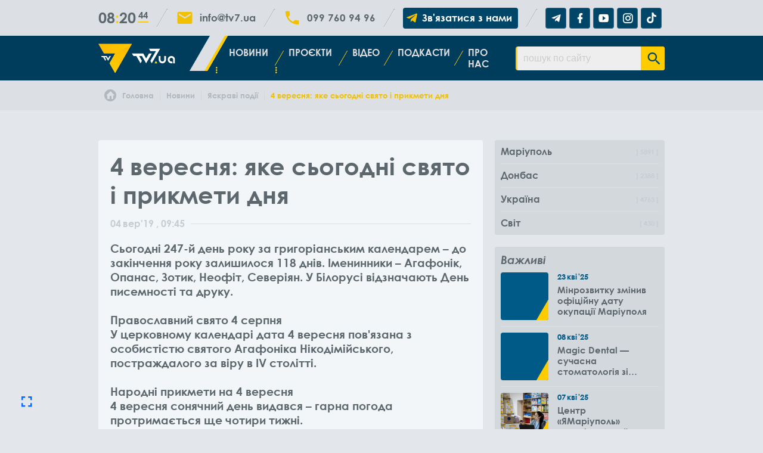

--- FILE ---
content_type: text/html; charset=UTF-8
request_url: https://tv7.ua/novosti/4-veresnya-yake-sqogodni-svyato-i-prikmeti-dnya
body_size: 7282
content:
<!DOCTYPE html> <html class="no-js" lang="uk" gadget="desktop"> <head> <title>4 вересня: яке сьогодні свято і прикмети дня / Яскраві події / Телеканал ТВ-7 . Київ</title><base href="https://tv7.ua"> <meta name="title" content="4 вересня: яке сьогодні свято і прикмети дня / Яскраві події / Телеканал ТВ-7 . Київ"/> <meta name="description" content="Дізнайтеся про найважливіші свята і події 4 вересня в історії"/> <meta http-equiv="Content-Type" content="text/html; charset=UTF-8"/> <meta name="viewport" content="width=device-width, initial-scale=1.0, maximum-scale=1.0"/> <meta property="og:type" content="article"> <meta property="og:site_name" content="Телеканал ТВ-7"/> <meta property="og:url" content="https://tv7.ua//novosti/4-veresnya-yake-sqogodni-svyato-i-prikmeti-dnya"/> <meta property="og:title" content="4 вересня: яке сьогодні свято і прикмети дня / Яскраві події / Телеканал ТВ-7 . Київ"/> <meta property="og:description" content="Дізнайтеся про найважливіші свята і події 4 вересня в історії"/> <meta property="og:image" content="https://tv7.ua/userfiles/novosti/0_ls.1535980672.jpg"/> <meta name="H1" content="4 вересня: яке сьогодні свято і прикмети дня / Яскраві події / Телеканал ТВ-7 . Київ"/> <meta name="apple-mobile-web-app-capable" content="yes"/> <meta name="mobile-web-app-capable" content="yes"> <link rel="canonical" href="https://tv7.ua/novosti/4-veresnya-yake-sqogodni-svyato-i-prikmeti-dnya"/> <link rel="apple-touch-icon" href="userfiles/tv7-icon.png"/> <link rel="shortcut icon" href="userfiles/tv7-icon.png"/> <link href="" rel="stylesheet"> <script src="assets/playerjs.js"></script> <meta load name="google-site-verification" content="H8Xb_ISh6hGtvT7ZbWjd-518BUnFFfjbaKb1PSpbjWI" /> <meta load name="msvalidate.01" content="2B50BE462670C857F299121ECD21B9BD" /> <meta load name='wmail-verification' content='f6ffeeae02938807e6d3f5d79525476e' /> <meta load name="google-site-verification" content="cPdbLApgNljslWGWfIvL2YnGPTIcm6Ae6cepYs2sXkU" /> <!-- Google tag (gtag.js) --> <script async src="https://www.googletagmanager.com/gtag/js?id=G-ZLF3ST3H9Z"></script> <script> window.dataLayer = window.dataLayer || []; function gtag(){dataLayer.push(arguments);} gtag('js', new Date()); gtag('config', 'G-ZLF3ST3H9Z'); gtag('config', 'UA-39423244-8'); </script> <script type="text/javascript" src="//ep.umobile.pl/video_player?data[act]=getextscript"></script><script src="assets/generic.js?v=02"></script></head> <body id="loading" class=" top-nav light-nav"><!-- Body Scripts --> <div id="root" class="novosti sobytija" style="display: none"> <header> <div class="contacts"> <div class="flex"> <div> <div class="clock"><h>00</h><m>00</m><span>00</span></div> </div> <hr> <div><i class='mdi mdi-email fs-5x'></i><a href="mailto:info@tv7.ua">info@tv7.ua</a></div> <hr> <div> <i class="mdi mdi-phone fs-5x"></i> <div class="tel"> <a href="tel:0997609496">099 760 94 96</a> </div> </div> <hr> <div> <a class="connect" href="https://t.me/tv7mariupol_bot" target="blank"> <i class="mdi mdi-telegram fs-4x"></i> <span>Зв'язатися з нами</span> </a> </div> <hr> <div class="social-links"> <a href="https://t.me/tv7mrpl" target="blank" rel=”nofollow”><i class="social mdi mdi-telegram fs-3x"></i></a>  <a href="https://www.facebook.com/tv7mariupol/" target="blank" rel=”nofollow”><i class="social mdi mdi-facebook fs-3x"></i></a>  <a href="https://www.youtube.com/channel/UCnnlkRw6VhX1_0vOGCS7ZJQ" target="blank" rel=”nofollow”><i class="social mdi mdi-youtube-play fs-3x"></i></a>  <a href="https://www.instagram.com/tv7mariupol/" target="blank" rel=”nofollow”><i class="social mdi mdi-instagram fs-3x"></i></a>  <a href="https://www.tiktok.com/@tv7mariupol" target="blank" rel=”nofollow”><i class="social mdi mdi-tiktok fs-3x"></i></a> </div> </div> </div> <div id="listener"> <nav id="fix"> <button id="mobilenav"><div></div><div></div><div></div></button> <div class="flex"> <a class="logo" href="https://tv7.ua"><img src="userfiles/tv7-logo.svg" alt="logo"/></a>  <ul class="main-nav"><li class="novosti"><a class="active" href="novosti">Новини</a><i class="mdi mdi-dots-horizontal"></i><ul><li class="mariupol"><a href="mariupol">Маріуполь</a></li><li class="region"><a href="region">Донбас</a></li><li class="ukraina"><a href="ukraina">Україна</a></li><li class="svit"><a href="svit">Світ</a></li></ul></li><li class="proekty"><a href="proekty">Проєкти</a><i class="mdi mdi-dots-horizontal"></i><ul><li class="mariupol_destroyed"><a href="mariupol_destroyed">Зруйнована мрія</a></li><li class="shliakh_dodomu"><a href="shliakh_dodomu">Шлях додому</a></li><li class="pravo-znaty"><a href="pravo-znaty">Право знати</a></li><li class="mu-z-mariupolya"><a href="mu-z-mariupolya">МИ З МАРІУПОЛЯ</a></li><li class="davaite-rozbiratcya"><a href="davaite-rozbiratcya">Давайте розбиратися!</a></li><li class="ekologichnivukluku"><a href="ekologichnivukluku">Екологічні виклики</a></li><li class="freedom"><a href="freedom">Вільні</a></li><li class="prisoners"><a href="prisoners">Полонені</a></li></ul></li><li class="news-video"><a href="news-video">Відео</a></li><li class="podkasty"><a href="podkasty">Подкасти</a></li><li class="about"><a href="about">Про нас</a></li></ul> <ul class="second-nav"></ul> <form onsubmit="goSearch(this); return false;" class="searchpanel" link="novosti" autocomplete="off"><input type="text" name="search" value="" placeholder="пошук по сайту" autocomplete="off"><button><i class="mdi mdi-magnify"></i></button></form> </div> </nav> </div> </header> <div id="page"><section id="breadcrumbs" class="notmodal"><ol class="flex" itemscope itemtype="http://schema.org/BreadcrumbList"><li itemprop="itemListElement" itemscope itemtype="http://schema.org/ListItem"><a itemscope itemtype="http://schema.org/Thing" itemprop="item" id="tv7.ua" href="https://tv7.ua" title="Головна"><ico><i class="mdi mdi-home-circle fs-4x"></i></ico><span itemprop="name">Головна</span></a><meta itemprop="position" content="1"></li><li itemprop="itemListElement" itemscope itemtype="http://schema.org/ListItem"><a itemscope itemtype="http://schema.org/Thing" itemprop="item" id="tv7.ua/novosti" href="https://tv7.ua/novosti" title="Новини"><span itemprop="name">Новини</span></a><meta itemprop="position" content="2"></li><li itemprop="itemListElement" itemscope itemtype="http://schema.org/ListItem"><a itemscope itemtype="http://schema.org/Thing" itemprop="item" id="tv7.ua/sobytija" href="https://tv7.ua/sobytija" title="Яскраві події"><span itemprop="name">Яскраві події</span></a><meta itemprop="position" content="3"></li><li itemprop="itemListElement" itemscope itemtype="http://schema.org/ListItem"><a itemscope itemtype="http://schema.org/Thing" itemprop="item" id="tv7.ua/novosti/4-veresnya-yake-sqogodni-svyato-i-prikmeti-dnya" href="https://tv7.ua/novosti/4-veresnya-yake-sqogodni-svyato-i-prikmeti-dnya" title="4 вересня: яке сьогодні свято і прикмети дня"><span itemprop="name">4 вересня: яке сьогодні свято і прикмети дня</span></a><meta itemprop="position" content="4"></li></ol></section><section block="NewsLine" class="NewsLine novosti sobytija"> <div class="block"> <load file="root/_events/mods/adv.mod" data="top"></load> <div class="flex"> <div class="case left"> <div class="view"> <h1 class="hide show">4 вересня: яке сьогодні свято і прикмети дня</h1> <time datetime="2019-09-04 09:45"><span><d>04</d><m>вер</m><y>'19</y> , 09:45</span></time> <div class="text hide show"></div> <div class="hide show" shape="wide"> </div> <div class="bigtext hide show"><div>Сьогодні 247-й день року за григоріанським календарем – до закінчення року залишилося 118 днів. Іменинники – Агафонік, Опанас, Зотик, Неофіт, Северіян. У Білорусі відзначають День писемності та друку.</div><div><br></div><div><div><b>Православний свято 4 серпня</b></div><div>У церковному календарі дата 4 вересня пов'язана з особистістю святого Агафоніка Нікодімійського, постраждалого за віру в IV столітті.</div><div><br></div><div><b>Народні прикмети на 4 вересня</b></div><div>4 вересня сонячний день видався – гарна погода протримається ще чотири тижні.</div><div>Врожай горіхів, а грибів, навпаки, дуже мало – за прикметами, буде холодна і сніжна зима.</div><div>Якщо людина народилася 4 вересня, то буде доброю, але дуже образливою. В якості талісмана їй радять носити берил.</div><div><br></div><div><b>Важливі і цікаві події 4 вересня в Україні і в світі</b></div><div>У 1781 році 44 іспанські поселенці заснували Лос-Анджелес (Каліфорнія).</div><div>1882 рік – в Нью-Йорку Томас Едісон включив перше в світі комерційне електричне освітлення (всього нараховувалося 85 платних клієнтів).</div><div>1888 й – Джордж Істмен зареєстрував торгову марку "Kodak" і отримав патент на фотокамеру, яка використовує плівку в котушках.</div><div>У 1938 році в газеті "Красная звезда" вперше використана фраза "Якщо мене вб'ють, вважайте мене комуністом".</div><div>1959 рік – в США в продаж з'явилися жіночі колготки.</div><div>1972 рік – американський плавець Марк Спітц став першим в світі спортсменом, який виграв сім золотих медалей на одній Олімпіаді (в Мюнхені). Його досягнення перекрив співвітчизник Майкл Фелпс, завоювавши на Іграх в Пекіні-2008 вісім нагород вищої проби.</div><div>1975 рік – Центральне телебачення СРСР випустило в ефір перший випуск гри "Що? Де? Коли?".</div><div>У 1991-му місту Свердловськ повернуто історичну назву Єкатеринбург.</div><div>4 вересня 2009року пізно ввечері на лос-анджелеському кладовищі "Форест Лоун" в оточенні поліції поховали співака Майкла Джексона, який помер (за певними ознаками – був отруєний) ще 25 червня.</div></div></div> <img class="hide show" src="userfiles/novosti/0_ls.1535980672.jpg"> <div class="newsletter hide show"> <p>Підпишиться на нас:</p> <div class="social-links"> <a href="https://t.me/tv7mrpl" target="blank" rel=”nofollow”><i class="social mdi mdi-telegram fs-3x"></i></a> <a href="https://www.facebook.com/tv7mariupol/" target="blank" rel=”nofollow”><i class="social mdi mdi-facebook fs-3x"></i></a> <a href="https://www.youtube.com/channel/UCnnlkRw6VhX1_0vOGCS7ZJQ" target="blank" rel=”nofollow”><i class="social mdi mdi-youtube-play fs-3x"></i></a> <a href="https://www.instagram.com/tv7mariupol/" target="blank" rel=”nofollow”><i class="social mdi mdi-instagram fs-3x"></i></a> <a href="https://www.tiktok.com/@tv7mariupol" target="blank" rel=”nofollow”><i class="social mdi mdi-tiktok fs-3x"></i></a> </div> </div> <ol class="tags"><li><a href="novostitags//Яркие_события">Яркие события</a></li><li><a href="novostitags//Яскраві_події">Яскраві події</a></li></ol> </div> <div class="share hide show-left"> <a data-id="fb" href="https://www.facebook.com/sharer/sharer.php?u=https%3A%2F%2Ftv7.ua%2Fnovosti%2F4-veresnya-yake-sqogodni-svyato-i-prikmeti-dnya" target="_blank" rel="nofollow"><i class="mdi mdi-facebook"></i></a> <a data-id="in" href="https://www.linkedin.com/shareArticle?mini=true&url=https%3A%2F%2Ftv7.ua%2Fnovosti%2F4-veresnya-yake-sqogodni-svyato-i-prikmeti-dnya&title=4+%D0%B2%D0%B5%D1%80%D0%B5%D1%81%D0%BD%D1%8F%3A+%D1%8F%D0%BA%D0%B5+%D1%81%D1%8C%D0%BE%D0%B3%D0%BE%D0%B4%D0%BD%D1%96+%D1%81%D0%B2%D1%8F%D1%82%D0%BE+%D1%96+%D0%BF%D1%80%D0%B8%D0%BA%D0%BC%D0%B5%D1%82%D0%B8+%D0%B4%D0%BD%D1%8F+%2F+%D0%AF%D1%81%D0%BA%D1%80%D0%B0%D0%B2%D1%96+%D0%BF%D0%BE%D0%B4%D1%96%D1%97+%2F+%D0%A2%D0%B5%D0%BB%D0%B5%D0%BA%D0%B0%D0%BD%D0%B0%D0%BB+%D0%A2%D0%92-7+.+%D0%9A%D0%B8%D1%97%D0%B2&summary=&source=" target="_blank" rel="nofollow"><i class="mdi mdi-linkedin"></i></a> <a data-id="tw" href="https://twitter.com/intent/tweet?url=https%3A%2F%2Ftv7.ua%2Fnovosti%2F4-veresnya-yake-sqogodni-svyato-i-prikmeti-dnya&text=4+%D0%B2%D0%B5%D1%80%D0%B5%D1%81%D0%BD%D1%8F%3A+%D1%8F%D0%BA%D0%B5+%D1%81%D1%8C%D0%BE%D0%B3%D0%BE%D0%B4%D0%BD%D1%96+%D1%81%D0%B2%D1%8F%D1%82%D0%BE+%D1%96+%D0%BF%D1%80%D0%B8%D0%BA%D0%BC%D0%B5%D1%82%D0%B8+%D0%B4%D0%BD%D1%8F+%2F+%D0%AF%D1%81%D0%BA%D1%80%D0%B0%D0%B2%D1%96+%D0%BF%D0%BE%D0%B4%D1%96%D1%97+%2F+%D0%A2%D0%B5%D0%BB%D0%B5%D0%BA%D0%B0%D0%BD%D0%B0%D0%BB+%D0%A2%D0%92-7+.+%D0%9A%D0%B8%D1%97%D0%B2 - %D0%94%D1%96%D0%B7%D0%BD%D0%B0%D0%B9%D1%82%D0%B5%D1%81%D1%8F+%D0%BF%D1%80%D0%BE+%D0%BD%D0%B0%D0%B9%D0%B2%D0%B0%D0%B6%D0%BB%D0%B8%D0%B2%D1%96%D1%88%D1%96+%D1%81%D0%B2%D1%8F%D1%82%D0%B0+%D1%96+%D0%BF%D0%BE%D0%B4%D1%96%D1%97+4+%D0%B2%D0%B5%D1%80%D0%B5%D1%81%D0%BD%D1%8F+%D0%B2+%D1%96%D1%81%D1%82%D0%BE%D1%80%D1%96%D1%97" target="_blank" rel="nofollow"><i class="mdi mdi-twitter"></i></a> <a data-id="pi" href="https://pinterest.com/pin/create/button/?url=https%3A%2F%2Ftv7.ua%2Fnovosti%2F4-veresnya-yake-sqogodni-svyato-i-prikmeti-dnya&description=4+%D0%B2%D0%B5%D1%80%D0%B5%D1%81%D0%BD%D1%8F%3A+%D1%8F%D0%BA%D0%B5+%D1%81%D1%8C%D0%BE%D0%B3%D0%BE%D0%B4%D0%BD%D1%96+%D1%81%D0%B2%D1%8F%D1%82%D0%BE+%D1%96+%D0%BF%D1%80%D0%B8%D0%BA%D0%BC%D0%B5%D1%82%D0%B8+%D0%B4%D0%BD%D1%8F+%2F+%D0%AF%D1%81%D0%BA%D1%80%D0%B0%D0%B2%D1%96+%D0%BF%D0%BE%D0%B4%D1%96%D1%97+%2F+%D0%A2%D0%B5%D0%BB%D0%B5%D0%BA%D0%B0%D0%BD%D0%B0%D0%BB+%D0%A2%D0%92-7+.+%D0%9A%D0%B8%D1%97%D0%B2" target="_blank" rel="nofollow"><i class="mdi mdi-pinterest"></i></a> <a data-id="te" href="https://telegram.me/share/url?url=https%3A%2F%2Ftv7.ua%2Fnovosti%2F4-veresnya-yake-sqogodni-svyato-i-prikmeti-dnya" target="_blank" rel="nofollow"><i class="mdi mdi-telegram"></i></a> <a data-id="vr" href="viber://forward?text=https%3A%2F%2Ftv7.ua%2Fnovosti%2F4-veresnya-yake-sqogodni-svyato-i-prikmeti-dnya" target="_blank" rel="nofollow"><i class="mdi mdi-phone"></i></a> <a data-id="ml" href="mailto:" target="_blank" rel="nofollow"><i class="mdi mdi-email"></i></a> </div> <div class="similar"> <h3>Читайте також:</h3> <ul class="gap20" col="2"> <li><a href="novosti/chudesnye-swarmy-dlya-zhenskogo-obayaniya"></a></li><li><a href="novosti/spiker-parlamentu-na-zasidanni-goduvav-ditinu-odnogo-z-deputativ">Спікер парламенту на засіданні годував дитину одного з депутатів</a></li><li><a href="novosti/do-zemli-nablizhauetqsya-velichezniyi-asteroiyd-yaki-swansi-zitknennya">До Землі наближається величезний астероїд: які шанси зіткнення</a></li><li><a href="novosti/ko-dnyu-emodzi"></a></li></ul></div> </div> <div class="case right"> <div class="blog-panel menu hide show"> <ul class="blog-menu"><li class="parent"><ico><i class="mdi mdi-dots-vertical fs-4x"></i></ico><a href='mariupol'><div>Маріуполь</div><span>5891</span></a></li><li class="parent"><ico><i class="mdi mdi-dots-vertical fs-4x"></i></ico><a href='region'><div>Донбас</div><span>2388</span></a></li><li class="parent"><ico><i class="mdi mdi-dots-vertical fs-4x"></i></ico><a href='ukraina'><div>Україна</div><span>4763</span></a></li><li class="parent"><ico><i class="mdi mdi-dots-vertical fs-4x"></i></ico><a href='svit'><div>Світ</div><span>430</span></a></li></ul> </div> <div class="blog-panel hide show"> <div class="head">Важливі</div> <ul class="populars" shape="square"><li> <a class="cover" href="novosti/minrozvitku-zminiv-ofitsiynu-datu-okupatsiyi-mariupolya" style="background-image: url(https://img.youtube.com/vi/E5VGNFwyOqc/mqdefault.jpg)"></a> <div class="list-text"> <div class="date"><d>23</d><m>кві</m><y>'25</y></div> <a class="title" href="novosti/minrozvitku-zminiv-ofitsiynu-datu-okupatsiyi-mariupolya">Мінрозвитку змінив офіційну дату окупації Маріуполя</a> </div> </li><li> <a class="cover" href="novosti/magic-dental-suchasna-stomatologiya-zi-znizhkami-dlya-vpo-do-50" style="background-image: url(https://img.youtube.com/vi/xj6IynaMTDA/mqdefault.jpg)"></a> <div class="list-text"> <div class="date"><d>08</d><m>кві</m><y>'25</y></div> <a class="title" href="novosti/magic-dental-suchasna-stomatologiya-zi-znizhkami-dlya-vpo-do-50">Magic Dental — сучасна стоматологія зі знижками для ВПО до -50%</a> </div> </li><li> <a class="cover" href="novosti/tsentr-yamariupol-organizovue-viyizdi-do-gromad-vinnitskoyi-oblasti" style="background-image: url(userfiles/news/2025/03/avk7582.jpg)"></a> <div class="list-text"> <div class="date"><d>07</d><m>кві</m><y>'25</y></div> <a class="title" href="novosti/tsentr-yamariupol-organizovue-viyizdi-do-gromad-vinnitskoyi-oblasti">Центр «ЯМаріуполь» організовує виїзди до громад Вінницької області</a> </div> </li><li> <a class="cover" href="novosti/csentri-yamariupolq-zapuskayutq-noviyi-prouekt-dlya-litnih-lyudeyi" style="background-image: url(userfiles/news/2025/03/pensionery-45.jpg)"></a> <div class="list-text"> <div class="date"><d>04</d><m>бер</m><y>'25</y></div> <a class="title" href="novosti/csentri-yamariupolq-zapuskayutq-noviyi-prouekt-dlya-litnih-lyudeyi">Центри "ЯМаріуполь" запускають новий проєкт для літніх людей</a> </div> </li><li> <a class="cover" href="novosti/u-minsocspolitiki-rozpovili-chi-potribno-podavati-povtorno-zayavu-na-subsidiyu-orendi-zhitla-cherez-6-misyacsiv" style="background-image: url(userfiles/news/2025/02/282bc7a5d7e759d5234910f4d783074e71cc1269.jpg)"></a> <div class="list-text"> <div class="date"><d>28</d><m>лют</m><y>'25</y></div> <a class="title" href="novosti/u-minsocspolitiki-rozpovili-chi-potribno-podavati-povtorno-zayavu-na-subsidiyu-orendi-zhitla-cherez-6-misyacsiv">У Мінсоцполітики розповіли чи потрібно подавати повторно заяву на субсидію оренди житла через 6 місяців</a> </div> </li></ul> </div> <div class="blog-panel hide show"> <div class="head">Хмара тегів</div> <ul class="tags"><li><a href="novosti/tags/Маріуполь">Маріуполь</a></li><li><a href="novosti/tags/Донеччина">Донеччина</a></li><li><a href="novosti/tags/Україна">Україна</a></li><li><a href="novosti/tags/Світ">Світ</a></li><li><a href="novosti/tags/Життя_в_окупації">Життя в окупації</a></li><li><a href="novosti/tags/ВПО">ВПО</a></li><li><a href="novosti/tags/Наші_за_кордоном">Наші за кордоном</a></li><li><a href="novosti/tags/Вільні">Вільні</a></li><li><a href="novosti/tags/Полонені">Полонені</a></li><li><a href="novosti/tags/Війна">Війна</a></li><li><a href="novosti/tags/Влада">Влада</a></li><li><a href="novosti/tags/Законодавство">Законодавство</a></li><li><a href="novosti/tags/Освіта">Освіта</a></li><li><a href="novosti/tags/Цифрові_послуги">Цифрові послуги</a></li><li><a href="novosti/tags/Бізнес">Бізнес</a></li><li><a href="novosti/tags/Медицина">Медицина</a></li><li><a href="novosti/tags/Фінанси">Фінанси</a></li></ul> </div> </div> </div> </div> </section><style blade>.NewsLine .case.left {width: calc(70% - 20px); margin-right: 20px;} .NewsLine .case.right {width: 30%;} @media screen and (max-width: 1024px){ .NewsLine .case:first-child {width: 70%; min-width: 70%;} .NewsLine .case:last-child {width: 30%; min-width: 30%;} } @media screen and (max-width: 800px){ .NewsLine .flex {flex-direction: column;} .NewsLine .case:first-child, .NewsLine .case:last-child {width: 100%; min-width: 100%;} } @media screen and (max-width: 540px){ .NewsLine .list li {flex-direction: column;} .NewsLine .list li .list-text {padding: 0 0 20px 0; width: 100%;} }</style><div itemscope itemtype="https://schema.org/WebSite"><meta itemprop="url" content="https://tv7.ua"/><meta itemprop="name" content="Телеканал ТВ-7"><div itemscope itemtype="https://schema.org/WebPage"><meta itemprop="url" content="https://tv7.ua//novosti/4-veresnya-yake-sqogodni-svyato-i-prikmeti-dnya"/><meta itemprop="name" content="4 вересня: яке сьогодні свято і прикмети дня / Яскраві події / Телеканал ТВ-7 . Київ"><div itemscope itemtype="https://schema.org/Organization"> <meta itemprop="name" content="Телеканал ТВ-7"> <meta itemprop="logo" content="https://tv7.ua/userfiles/tv7-logo.svg"> <meta itemprop="image" content="https://tv7.ua/"> <meta itemprop="url" content="https://tv7.ua"> <div itemprop="location" itemscope itemtype="https://schema.org/Place"> <meta itemprop="telephone" content=""/><meta itemprop="telephone" content="099 760 94 96"/><span itemprop="address" itemscope itemtype="https://schema.org/PostalAddress"> <meta itemprop="streetAddress" content="вул. Василя Липківського, 45"> <meta itemprop="postalCode" content="03035"> <meta itemprop="addressLocality" content="Київ"> <meta itemprop="email" content=""> </span></div></div><div itemscope itemtype="https://schema.org/Article"> <meta itemprop="datePublished" content="2019-09-04"> <meta itemprop="dateModified" content="2019-09-04"> <div itemprop="articleBody"> <meta itemprop="headline" content="4 вересня: яке сьогодні свято і прикмети дня"/> <meta itemprop="description" content="Дізнайтеся про найважливіші свята і події 4 вересня в історії"/> <meta itemprop="url" content=""/> <span itemprop="image" itemscope itemtype="https://schema.org/ImageObject"> <meta itemprop="image" content="https://tv7.ua/userfiles/novosti/0_ls.1535980672.jpg"/> <meta itemprop="url" content=""/> <meta itemprop="width" content=""> <meta itemprop="height" content=""> </span> </div> <span itemprop="author" itemscope itemtype="https://schema.org/Person"> <meta itemprop="name" content="Телеканал ТВ-7"/> </span> <div itemprop="publisher" itemscope itemtype="https://schema.org/Organization"> <meta itemprop="name" content="Телеканал ТВ-7"/> <meta itemprop="address" content="вул. Василя Липківського, 45"/> <meta itemprop="telephone" content=""/> <meta itemprop="logo" url="https://tv7.ua/userfiles/tv7-logo.svg"> </div> <div itemprop="mainEntityOfPage" itemscope itemtype="https://schema.org/WebPage"> <meta itemprop="url" content="https://tv7.ua/novosti"/> </div> </div></div></div></div> <footer> <div class="flex" cols="2"> <div> <div class="head">Контакти</div> <ul class="contacts"> <div class="phones"> <li><i class="mdi mdi-phone fs-4x"></i><a href="tel:0997609496">099 760 94 96</a></li> </div> <li><i class="mdi mdi-map-marker fs-4x"></i><address><span>Київ</span><span>вул. Василя Липківського, 45</span></address></li> <li><i class="mdi mdi-email fs-4x"></i><a href="mailto:info@tv7.ua">info@tv7.ua</a></li> <li class="social-page"> <i class="mdi mdi-share-variant fs-4x"></i> <div class="social-links"> <a href="https://t.me/tv7mrpl" target="blank" rel=”nofollow”><i class="social mdi mdi-telegram fs-3x"></i></a>  <a href="https://www.facebook.com/tv7mariupol/" target="blank" rel=”nofollow”><i class="social mdi mdi-facebook fs-3x"></i></a>  <a href="https://www.youtube.com/channel/UCnnlkRw6VhX1_0vOGCS7ZJQ" target="blank" rel=”nofollow”><i class="social mdi mdi-youtube-play fs-3x"></i></a>  <a href="https://www.instagram.com/tv7mariupol/" target="blank" rel=”nofollow”><i class="social mdi mdi-instagram fs-3x"></i></a>  <a href="https://www.tiktok.com/@tv7mariupol" target="blank" rel=”nofollow”><i class="social mdi mdi-tiktok fs-3x"></i></a> </div> </li> <li><p><i>©</i><span>Телеканал ТВ-7</span>2026</p></li> </ul> <div class="head">Сторінки</div> <ul class="pages"><li><a href="">Головна</a></li><li><a href="novosti">Новини</a></li><li><a href="proekty">Проєкти</a></li><li><a href="news-video">Відео</a></li><li><a href="podkasty">Подкасти</a></li><li><a href="about">Про нас</a></li></ul> </div> <div> <div class="head">Новини</div> <ul class="pages"><li><a href="mariupol">Маріуполь</a></li><li><a href="region">Донбас</a></li><li><a href="ukraina">Україна</a></li><li><a href="svit">Світ</a></li></ul> <div class="head">Проєкти</div> <ul class="pages"><li><a href="mariupol_destroyed">Зруйнована мрія</a></li><li><a href="shliakh_dodomu">Шлях додому</a></li><li><a href="pravo-znaty">Право знати</a></li><li><a href="mu-z-mariupolya">МИ З МАРІУПОЛЯ</a></li><li><a href="davaite-rozbiratcya">Давайте розбиратися!</a></li><li><a href="ekologichnivukluku">Екологічні виклики</a></li><li><a href="freedom">Вільні</a></li><li><a href="prisoners">Полонені</a></li></ul> </div> </div> <div class="block made"><i class="mdi mdi-server-security fs-4x"></i>Powered By <a href="https://braintec.digital/services" target="_blank" rel="nofollow">Blade.MSP ®</a> from <a href="https://braintec.digital/uk" target="_blank" rel="nofollow"> BrainTEC ™</a></div></footer> </div> <dialog></dialog><modal></modal><a id="totop"><i class="mdi mdi-arrow-up fs-5x"></i></a><button id="gofullscreen"><i class="mdi mdi-fullscreen fs-5x"></i></button><link rel="stylesheet" href="site.generic.css"><script src="site.generic.js?v=02"></script></body> </html>